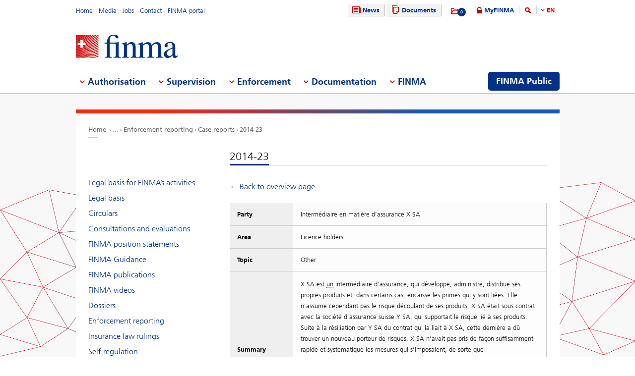

--- FILE ---
content_type: text/html; charset=utf-8
request_url: https://www.finma.ch/en/documentation/enforcement-reporting/kasuistik/2014-23/
body_size: 61375
content:

<!DOCTYPE html>
<!--[if IE 9 ]> <html class="ie9"><![endif]-->
<!--[if (gt IE 9)|!(IE)]><!-->
<html>
<!--<![endif]-->
<head>
    <link href="/Frontend/Finma/default.min.css" rel="stylesheet" type="text/css" />
    <link href="/Frontend/Finma/app.min.css?v=3.5.0" rel="stylesheet" type="text/css" />
        <meta http-equiv="X-UA-Compatible" content="IE=Edge,chrome=1" />
        <title>2014-23 | FINMA</title>
    <meta http-equiv="Content-Type" content="text/html; charset=utf-8" />
    <meta name="rating" content="general" />
    <meta name="distribution" content="global" />
    <meta name="Content-Language" content="en" />
    <meta name="language" content="en" />
    <meta name="description" content="2014-23" />
    <meta name="keywords" content="" />
        <meta name="author" content="Eidgen&#246;ssische Finanzmarktaufsicht FINMA" />
        <link rel="canonical" href="https://www.finma.ch/documentation/enforcement-reporting/kasuistik/2014-23/">
            <link rel="alternate" hreflang="en" href="https://www.finma.ch/en/documentation/enforcement-reporting/kasuistik/2014-23/" />
            <link rel="alternate" hreflang="de" href="https://www.finma.ch/de/dokumentation/enforcementberichterstattung/kasuistik/2014-23/" />
            <link rel="alternate" hreflang="fr" href="https://www.finma.ch/fr/documentation/reporting-sur-l’enforcement/kasuistik/2014-23/" />
            <link rel="alternate" hreflang="it" href="https://www.finma.ch/it/documentazione/rendicontazione-in-materia-di-enforcement/kasuistik/2014-23/" />
    <link rel="alternate" hreflang="x-default" href="https://www.finma.ch/documentation/enforcement-reporting/kasuistik/2014-23/" />
    <meta name="viewport" id="viewport-meta" content="width=device-width, initial-scale=1.0, maximum-scale=1.0">
    <link rel="shortcut icon" href="/Frontend/Finma/assets/img/icon/favicon.ico" type="image/x-icon" />
    <link rel="apple-touch-icon" href="/Frontend/Finma/assets/img/icon/apple-touch-icon.png" />
    <link rel="apple-touch-icon-precomposed" href="/Frontend/Finma/assets/img/icon/apple-touch-icon-precomposed.png" />
    <link rel="shortcut icon" href="/Frontend/Finma/assets/img/icon/favicon.ico" type="image/x-icon" />
    <link rel="apple-touch-icon" href="/Frontend/Finma/assets/img/icon/apple-touch-icon.png" />
    <link rel="apple-touch-icon-precomposed" href="/Frontend/Finma/assets/img/icon/apple-touch-icon-precomposed.png" />
    <meta name="application-name" content="FINMA" />
    <meta name="msapplication-TileColor" content="#FFFFFF" />
    <meta name="msapplication-TileImage" content="/Frontend/Finma/assets/img/icon/tile-icon.png" />
    <meta name="msapplication-config" content="none" />
    <script src="/Frontend/Finma/assets/js/app/modernizr.custom.js" type="text/javascript"></script>
    <!--[if lt IE 10]>
    <script src="/Frontend/Finma/assets/js/app/media.match.min.js"></script>
    <![endif]-->
<!-- Matomo Tag Manager --> <script> var _mtm = window._mtm = window._mtm || []; _mtm.push({'mtm.startTime': (new Date().getTime()), 'event': 'mtm.Start'}); _mtm.push({'page_type': "content", event: "mtm.pageView", }); var d=document, g=d.createElement('script'), s=d.getElementsByTagName('script')[0]; g.async=true; g.src='https://insights.finma.ch/js/container_bgMPmEU1.js'; s.parentNode.insertBefore(g,s); </script> <!-- End Matomo Tag Manager --> 
    <!-- TwitterCards -->
<meta name="twitter:card" content="summary">
<meta name="twitter:title" content="2014-23">
	<meta name="twitter:description" content="2014-23">
	<meta name="twitter:image" content="https://www.finma.ch/~/media/finma/images/logo/finma-logo.png">

<!-- OpenGraph -->
<meta property="og:type" content="website">
<meta property="og:url" content="https://www.finma.ch/en/documentation/enforcement-reporting/kasuistik/2014-23/">
<meta property="og:site_name" content="Eidgen&#246;ssische Finanzmarktaufsicht FINMA">
<meta property="og:title" content="2014-23">
	<meta property="og:description" content="2014-23">
	<meta property="og:image" content="https://www.finma.ch/~/media/finma/images/logo/finma-logo.png">

 
    
    
    
</head>
<body class="mod mod-layout" data-culture="de-CH">
    <div class="l-page">
        <header class="l-head" role="banner">
            <div class="l-wrap">

                <a class="e-btn btn-search-mobile js-btn-search-mobile" href="/en/search/" aria-label="search icon"></a>
                <a href="javascript:;" class="e-btn btn-navmain-mobile js-btn-navmain-mobile" aria-label="mobile menu"></a>
                
<div class="g-row l-service js-l-service">
    <div class="g-cell left">
        
            <div class="mod-nav-meta">    <ul class="nav-meta-list">
            <li class="nav-meta-list-item">
                    <a class=" " href="/en/" title="Home" target="">
                        Home
                    </a>
            </li>
            <li class="nav-meta-list-item">
                    <a class=" " href="/en/media/" title="Media" target="">
                        Media
                    </a>
            </li>
            <li class="nav-meta-list-item">
                    <a class="  " href="/en/finma/working-at-finma/current-vacancies/" accesskey="0" title="Jobs" target="">
                        Jobs
                    </a>
            </li>
            <li class="nav-meta-list-item">
                    <a class=" " href="/en/contact/" title="Contact" target="">
                        Contact
                    </a>
            </li>
            <li class="nav-meta-list-item">
                    <a class=" " href="https://portal.finma.ch/auth-login/ui/app/auth/application/access?lang=en" title="FINMA portal" target="_blank">
                        FINMA portal
                    </a>
            </li>
    </ul>
</div>


 
    </div>
    <div class="g-cell right">
        
    <div class="mod mod-nav-service">
        <ul class="nav-service-list">
            <li>
    <ul class="quick-btn-links">
            <li>
                    <a href="/en/news/" class="e-btn btn-navigation  " accesskey="6" title="News" target="">
                        <i class="glyph-news"></i>
                        News
                    </a>
            </li>
            <li>
                    <a href="/en/documents/" class="e-btn btn-navigation  " title="Documents" target="">
                        <i class="glyph-documents"></i>
                        Documents
                    </a>
            </li>
    </ul>

            </li>
            <li class="service-links-item">
                <ul class="service-links">
                        <li class="service-links-watchlist-item">
                                <a href="/en/personal-download-list/" class="service-icon-watchlist" title="Merkliste">
                                    <div class="glyph-folder">
                                        <span class="service-notification-circle">
                                            <span class="service-notification-number" data-getcounturl="/api/watchlist/GetCount">0</span>
                                        </span>
                                    </div>
                                </a>
                        </li>
                        <li class="service-links-lock-item">
<a class="icon-login" title="MyFINMA" href="/en/myfinma/">MyFINMA</a>                        </li>
                    <li class="service-link-search-item">
                            <a href="/en/search/" class="icon-magnifier" accesskey="4" title="Search"><span class="glyph-search"></span></a>
                    </li>
                        <li class="service-link-language service-link-language-item js-service-link-language-item">
                            <ul class="service-link-language-list" accesskey="8" title="Language list">
                                <li><a class="service-link-language-item js-service-link-language-list active" href="javascript:;" title="EN">
                                        EN
                                </a></li>
                                    <li><a class="service-link-language-item js-service-link-language-list" href="/de/dokumentation/enforcementberichterstattung/kasuistik/2014-23/" title="DE">DE</a></li>
                                    <li><a class="service-link-language-item js-service-link-language-list" href="/fr/documentation/reporting-sur-l’enforcement/kasuistik/2014-23/" title="FR">FR</a></li>
                                    <li><a class="service-link-language-item js-service-link-language-list" href="/it/documentazione/rendicontazione-in-materia-di-enforcement/kasuistik/2014-23/" title="IT">IT</a></li>
                            </ul>
                        </li>
                </ul>
            </li>
        </ul>
    </div>


 
    </div>
</div>
<div class="g-row l-logo">
        <div class="mod-logo">
        <a href="/en/" accesskey="0" title="Finma Logo">
            <img src="/~/media/finma/images/logo/finma-logo.png?h=94&amp;iar=0&amp;w=412&amp;hash=A19C8B9DCA22533F4FECCCAE2CBFFAA1" alt="FINMA" width="412" height="94" />
        </a>
    </div>
 
</div>
<nav class="g-row l-nav js-l-nav">
    
    <div class="mod mod-nav-main" data-page="home">
        <ul class="nav-main-list js-nav-main-list" role="navigation">
            <a href="#navigation" name="navigation" accesskey="1" title="Menu 1"></a>
                        <li class="main-list-item js-main-list-item" role="presentation" aria-haspopup="true">
                        <h2 class="main-list-link js-main-list-link">Authorisation</h2>

                <ul class="main-flyout js-main-flyout" role="menu" aria-expanded="false">
                    <li class="g-row" role="presentation">
                        <div class="g-cell s-1of3 flyout-column-left">
                            <div class="flyout-column-left-wrap e-text">
                                        <div class="flyout-column-left-title">Authorised or registered institutions, persons and products</div>
                                                                    <div class="flyout-column-text-box">
                                            <div class="text-image pull-left">
                                                <img src="/~/media/finma/images/menuicons/finma_icon_bewilligung.png?h=64&amp;iar=0&amp;w=64&amp;hash=C59AF4AB210953925B44A1CBEDE5FD8F" alt="Authorisation icon" width="64" height="64" />
                                            </div>
                                        <div class="flyout-column-text">These companies, persons and products have a licence and are permitted to operate on the financial market.</div>
                                    </div>
                            </div>
                        </div>
                        <div class="g-cell s-1of3 flyout-column-center">
                            <div class="flyout-column-center-wrap">
                                <span class="flyout-column-title">Getting authorised</span>
                                        <ul class="flyout-column-list" role="menu">
                <li role="presentation">
                    <a href="/en/authorisation/authorisation-overview/" title="Authorisation" role="menuitem">Authorisation</a>
                </li>
                <li role="presentation">
                    <a href="/en/authorisation/types-of-licensing/" title="Types of authorisation" role="menuitem">Types of authorisation</a>
                </li>
                <li role="presentation">
                    <a href="/en/authorisation/banks-and-securities-firms/" title="Banks and securities firms" role="menuitem">Banks and securities firms</a>
                </li>
                <li role="presentation">
                    <a href="/en/authorisation/insurers/" title="Insurers" role="menuitem">Insurers</a>
                </li>
                <li role="presentation">
                    <a href="/en/authorisation/insurance-intermediaries/" title="Insurance intermediaries" role="menuitem">Insurance intermediaries</a>
                </li>
                <li role="presentation">
                    <a href="/en/authorisation/asset-management/" title="Asset management" role="menuitem">Asset management</a>
                </li>
                <li role="presentation">
                    <a href="/en/authorisation/portfolio-managers-and-trustees/" title="Portfolio managers and trustees" role="menuitem">Portfolio managers and trustees</a>
                </li>
                <li role="presentation">
                    <a href="/en/authorisation/supervisory-organisations/" title="Supervisory organisations" role="menuitem">Supervisory organisations</a>
                </li>
                <li role="presentation">
                    <a href="/en/authorisation/vertretungen-auslaendischer-finanzinstitute-gemaess-finig/" title="Representative offices of financial institutions based outside Switzerland under FinIA" role="menuitem">Representative offices of financial institutions based outside Switzerland under FinIA</a>
                </li>
                <li role="presentation">
                    <a href="/en/authorisation/self-regulatory-organisations-sros/" title="Self-regulatory organisations (SROs)" role="menuitem">Self-regulatory organisations (SROs)</a>
                </li>
                <li role="presentation">
                    <a href="/en/authorisation/financial-market-infrastructures-and-foreign-market-participants/" title="Financial market infrastructures and foreign market participants" role="menuitem">Financial market infrastructures and foreign market participants</a>
                </li>
                <li role="presentation">
                    <a href="/en/authorisation/rating-agencies/" title="Rating agencies" role="menuitem">Rating agencies</a>
                </li>
                <li role="presentation">
                    <a href="/en/authorisation/registrierungsstelle/" title="Registration body" role="menuitem">Registration body</a>
                </li>
                <li role="presentation">
                    <a href="/en/authorisation/ombudsmen-for-financial-service-providers/" title="Ombudsmen for financial service providers" role="menuitem">Ombudsmen for financial service providers</a>
                </li>
                <li role="presentation">
                    <a href="/en/authorisation/pruefstelle-fuer-prospekte/" title="Reviewing body for prospectuses" role="menuitem">Reviewing body for prospectuses</a>
                </li>
                <li role="presentation">
                    <a href="/en/authorisation/fintech/" title="FinTech" role="menuitem">FinTech</a>
                </li>
        </ul>

                            </div>
                        </div>
                        <div class="g-cell s-1of3 flyout-column-right">
                            <div class="flyout-column-right-wrap">
<a class="flyout-column-link" href="/en/finma-public/authorised-institutions-individuals-and-products/">Authorised or registered institutions, persons and products</a>                                    <div class="flyout-column-text">These companies, persons and products have a licence and are permitted to operate on the financial market.</div>
                                <a class="flyout-column-link" href="/en/finma-public/warnungen/">Warning list</a>                                    <div class="flyout-column-text">These companies are not authorised and may be engaging in financial market activity without the requisite licence.</div>
                                                            </div>
                        </div>
                    </li>
                </ul>
            </li>
            <li class="main-list-item js-main-list-item" role="presentation" aria-haspopup="true">
                        <h2 class="main-list-link js-main-list-link">Supervision</h2>

                <ul class="main-flyout js-main-flyout" role="menu" aria-expanded="false">
                    <li class="g-row" role="presentation">
                        <div class="g-cell s-1of3 flyout-column-left">
                            <div class="flyout-column-left-wrap e-text">
<a class="flyout-column-link" href="/en/supervision/our-approach-to-supervision/">Our approach to supervision</a>                                                                    <div class="flyout-column-text-box">
                                            <div class="text-image pull-left">
                                                <img src="/~/media/finma/images/menuicons/finma_icon_ueberwachung.png?h=64&amp;iar=0&amp;w=64&amp;hash=EBB252A54B6BD7EA0CDB0475CA196855" alt="Supervision icon" width="64" height="64" />
                                            </div>
                                        <div class="flyout-column-text">FINMA&rsquo;s core task is prudential supervision of the financial market. It also uses private audit companies to extend its reach.</div>
                                    </div>
                            </div>
                        </div>
                        <div class="g-cell s-1of3 flyout-column-center">
                            <div class="flyout-column-center-wrap">
                                <span class="flyout-column-title">Information about supervision of…</span>
                                        <ul class="flyout-column-list" role="menu">
                <li role="presentation">
                    <a href="/en/supervision/our-approach-to-supervision/" title="Our approach to supervision" role="menuitem">Our approach to supervision</a>
                </li>
                <li role="presentation">
                    <a href="/en/supervision/cross-sector-issues/" title="Cross-sector issues" role="menuitem">Cross-sector issues</a>
                </li>
                <li role="presentation">
                    <a href="/en/supervision/banks-and-securities-firms/" title="Banks and securities firms" role="menuitem">Banks and securities firms</a>
                </li>
                <li role="presentation">
                    <a href="/en/supervision/insurers/" title="Insurers" role="menuitem">Insurers</a>
                </li>
                <li role="presentation">
                    <a href="/en/supervision/versicherungsvermittler/" title="Insurance intermediaries" role="menuitem">Insurance intermediaries</a>
                </li>
                <li role="presentation">
                    <a href="/en/supervision/asset-management/" title="Asset Management" role="menuitem">Asset Management</a>
                </li>
                <li role="presentation">
                    <a href="/en/supervision/portfolio-managers-and-trustees/" title="Portfolio managers and trustees" role="menuitem">Portfolio managers and trustees</a>
                </li>
                <li role="presentation">
                    <a href="/en/supervision/supervisory-organisations/" title="Supervisory organisations" role="menuitem">Supervisory organisations</a>
                </li>
                <li role="presentation">
                    <a href="/en/supervision/self-regulatory-organisations-sros/" title="Self-regulatory organisations (SROs)" role="menuitem">Self-regulatory organisations (SROs)</a>
                </li>
                <li role="presentation">
                    <a href="/en/supervision/financial-market-infrastructures/" title="Financial market infrastructures" role="menuitem">Financial market infrastructures</a>
                </li>
                <li role="presentation">
                    <a href="/en/supervision/central-mortgage-bond-institutions/" title="Central mortgage bond institutions" role="menuitem">Central mortgage bond institutions</a>
                </li>
                <li role="presentation">
                    <a href="/en/supervision/fintech/" title="FinTech" role="menuitem">FinTech</a>
                </li>
        </ul>

                            </div>
                        </div>
                        <div class="g-cell s-1of3 flyout-column-right">
                            <div class="flyout-column-right-wrap">
<a class="flyout-column-link" href="/en/supervision/banks-and-securities-firms/categorisation/">Risk categories in the banking sector</a>                                    <div class="flyout-column-text">FINMA assigns banks to different risk categories.</div>
                                <a class="flyout-column-link" href="/en/supervision/insurers/categorisation/">Risk categories in the insurance sector</a>                                    <div class="flyout-column-text">FINMA assigns insurers to different risk categories.</div>
                                                            </div>
                        </div>
                    </li>
                </ul>
            </li>
            <li class="main-list-item js-main-list-item" role="presentation" aria-haspopup="true">
                        <h2 class="main-list-link js-main-list-link">Enforcement</h2>

                <ul class="main-flyout js-main-flyout" role="menu" aria-expanded="false">
                    <li class="g-row" role="presentation">
                        <div class="g-cell s-1of3 flyout-column-left">
                            <div class="flyout-column-left-wrap e-text">
<a class="flyout-column-link" href="/en/enforcement/all-about-enforcement/">Enforcing supervisory law</a>                                                                    <div class="flyout-column-text-box">
                                            <div class="text-image pull-left">
                                                <img src="/~/media/finma/images/menuicons/finma_icon_durchsetzung.png?h=64&amp;iar=0&amp;w=64&amp;hash=DD5B067C17728DE511F0D115D366BC67" alt="Enforcement icon" width="64" height="64" />
                                            </div>
                                        <div class="flyout-column-text"><p style="margin: 0cm 0cm 0pt;">Where necessary, FINMA enforces supervisory law using coercive measures under administrative law. Find out about its powers, approach and measures for dealing with violations of the law here.</p></div>
                                    </div>
                            </div>
                        </div>
                        <div class="g-cell s-1of3 flyout-column-center">
                            <div class="flyout-column-center-wrap">
                                <span class="flyout-column-title">Enforcement topics</span>
                                        <ul class="flyout-column-list" role="menu">
                <li role="presentation">
                    <a href="/en/enforcement/all-about-enforcement/" title="All about Enforcement" role="menuitem">All about Enforcement</a>
                </li>
                <li role="presentation">
                    <a href="/en/enforcement/licence-holders/" title="Licence holders" role="menuitem">Licence holders</a>
                </li>
                <li role="presentation">
                    <a href="/en/enforcement/unauthorised-activities/" title="Unauthorised activities" role="menuitem">Unauthorised activities</a>
                </li>
                <li role="presentation">
                    <a href="/en/enforcement/market-supervision/" title="Market supervision" role="menuitem">Market supervision</a>
                </li>
                <li role="presentation">
                    <a href="/en/enforcement/enforcement-tools/" title="Enforcement tools" role="menuitem">Enforcement tools</a>
                </li>
                <li role="presentation">
                    <a href="/en/enforcement/database-for-assessing-fitness-and-propriety-requirements/" title="Database for assessing fitness and propriety requirements" role="menuitem">Database for assessing fitness and propriety requirements</a>
                </li>
                <li role="presentation">
                    <a href="/en/enforcement/national-and-international-cooperation/" title="National and international cooperation" role="menuitem">National and international cooperation</a>
                </li>
                <li role="presentation">
                    <a href="/en/enforcement/parties-rights-and-obligations/" title="Rights and obligations" role="menuitem">Rights and obligations</a>
                </li>
                <li role="presentation">
                    <a href="/en/enforcement/case-reports-and-court-decisions/" title="Case reports and court decisions" role="menuitem">Case reports and court decisions</a>
                </li>
                <li role="presentation">
                    <a href="/en/enforcement/recovery-und-resolution-n/" title="Recovery and resolution" role="menuitem">Recovery and resolution</a>
                </li>
        </ul>

                            </div>
                        </div>
                        <div class="g-cell s-1of3 flyout-column-right">
                            <div class="flyout-column-right-wrap">
<a class="flyout-column-link" href="/en/documentation/finma-publications/kennzahlen-und-statistiken/statistiken/enforcement/">Enforcement report</a>                                    <div class="flyout-column-text">The enforcement report contains anonymised case studies that offer a more in-depth insight into FINMA&rsquo;s enforcement activities.</div>
                                <a class="flyout-column-link" href="/en/finma-public/warnungen/">Warning list</a>                                    <div class="flyout-column-text">This is a list of companies and individuals that may be operating without the requisite FINMA authorisation.</div>
                                <a class="flyout-column-link" href="/en/enforcement/recovery-und-resolution-n/">Recovery and resolution</a>                                    <div class="flyout-column-text">The section on recovery and resolution provides an insight into the measures available to FINMA in the event that institutions become destabilised. FINMA thereby contributes to ensuring financial stability.</div>
                            </div>
                        </div>
                    </li>
                </ul>
            </li>
            <li class="main-list-item js-main-list-item" role="presentation" aria-haspopup="true">
                        <h2 class="main-list-link js-main-list-link">Documentation</h2>

                <ul class="main-flyout js-main-flyout" role="menu" aria-expanded="false">
                    <li class="g-row" role="presentation">
                        <div class="g-cell s-1of3 flyout-column-left">
                            <div class="flyout-column-left-wrap e-text">
<a class="flyout-column-link" href="/en/documentation/finma-s-legal-basis/">FINMA’s legal basis</a>                                                                    <div class="flyout-column-text-box">
                                            <div class="text-image pull-left">
                                                <img src="/~/media/finma/images/menuicons/finma_icon_dokumentation.png?h=64&amp;iar=0&amp;w=64&amp;hash=42C3971FE452D2643DEB60C25197EEC0" alt="Documentation icon" width="64" height="64" />
                                            </div>
                                        <div class="flyout-column-text">The financial market laws and the Financial Market Supervision Act provide the basis for FINMA&rsquo;s activities. FINMA reports in detail on the fulfilment of its aims.</div>
                                    </div>
                            </div>
                        </div>
                        <div class="g-cell s-1of3 flyout-column-center">
                            <div class="flyout-column-center-wrap">
                                <span class="flyout-column-title">Information on…</span>
                                        <ul class="flyout-column-list" role="menu">
                <li role="presentation">
                    <a href="/en/documentation/finma-s-legal-basis/" title="Legal basis for FINMA’s activities" role="menuitem">Legal basis for FINMA’s activities</a>
                </li>
                <li role="presentation">
                    <a href="/en/documentation/legal-basis/" title="Legal basis" role="menuitem">Legal basis</a>
                </li>
                <li role="presentation">
                    <a href="/en/documentation/circulars/" title="Circulars" role="menuitem">Circulars</a>
                </li>
                <li role="presentation">
                    <a href="/en/documentation/consultations/" title="Consultations and evaluations" role="menuitem">Consultations and evaluations</a>
                </li>
                <li role="presentation">
                    <a href="/en/documentation/finma-s-position/" title="FINMA position statements" role="menuitem">FINMA position statements</a>
                </li>
                <li role="presentation">
                    <a href="/en/documentation/finma-guidance/" title="FINMA Guidance" role="menuitem">FINMA Guidance</a>
                </li>
                <li role="presentation">
                    <a href="/en/documentation/finma-publications/" title="FINMA publications" role="menuitem">FINMA publications</a>
                </li>
                <li role="presentation">
                    <a href="/en/documentation/finma-videos/" title="FINMA videos" role="menuitem">FINMA videos</a>
                </li>
                <li role="presentation">
                    <a href="/en/documentation/dossier/" title="Dossiers" role="menuitem">Dossiers</a>
                </li>
                <li role="presentation">
                    <a href="/en/documentation/enforcement-reporting/" title="Enforcement reporting" role="menuitem">Enforcement reporting</a>
                </li>
                <li role="presentation">
                    <a href="/en/documentation/insurance-law-rulings/" title="Insurance law rulings" role="menuitem">Insurance law rulings</a>
                </li>
                <li role="presentation">
                    <a href="/en/documentation/self-regulation/" title="Self-regulation" role="menuitem">Self-regulation</a>
                </li>
                <li role="presentation">
                    <a href="/en/documentation/international-sanctions-and-combating-terrorism/" title="Sanctions and FATF statements" role="menuitem">Sanctions and FATF statements</a>
                </li>
                <li role="presentation">
                    <a href="/en/documentation/archiv/" title="Archive" role="menuitem">Archive</a>
                </li>
        </ul>

                            </div>
                        </div>
                        <div class="g-cell s-1of3 flyout-column-right">
                            <div class="flyout-column-right-wrap">
<a class="flyout-column-link" target="_blank" rel="noopener noreferrer" href="http://www.admin.ch/opc/en/classified-compilation/20052624/index.html">Financial Market Supervision Act</a>                                    <div class="flyout-column-text">The legal basis for FINMA as an authority, setting out its tasks and powers.</div>
                                <a class="flyout-column-link" href="/en/documentation/finma-publications/annual-reports--and-financial-statements/">Annual report and financial statements</a>                                    <div class="flyout-column-text">FINMA gives a full account of its activities in its annual report.</div>
                                                            </div>
                        </div>
                    </li>
                </ul>
            </li>
            <li class="main-list-item js-main-list-item" role="presentation" aria-haspopup="true">
                        <h2 class="main-list-link js-main-list-link">FINMA</h2>

                <ul class="main-flyout js-main-flyout" role="menu" aria-expanded="false">
                    <li class="g-row" role="presentation">
                        <div class="g-cell s-1of3 flyout-column-left">
                            <div class="flyout-column-left-wrap e-text">
<a class="flyout-column-link" href="/en/finma/finma-an-overview/">FINMA – an overview</a>                                                                    <div class="flyout-column-text-box">
                                            <div class="text-image pull-left">
                                                <img src="/~/media/finma/images/menuicons/finma_icon_behoerde.png?h=64&amp;iar=0&amp;w=64&amp;hash=ED57AB81A75632D24584A132CD7D6DE6" alt="FINMA icon" width="64" height="64" />
                                            </div>
                                        <div class="flyout-column-text">As an independent supervisor of the Swiss financial market, FINMA is institutionally, functionally and financially independent.</div>
                                    </div>
                            </div>
                        </div>
                        <div class="g-cell s-1of3 flyout-column-center">
                            <div class="flyout-column-center-wrap">
                                <span class="flyout-column-title"></span>
                                        <ul class="flyout-column-list" role="menu">
                <li role="presentation">
                    <a href="/en/finma/finma-an-overview/" title="FINMA – an overview " role="menuitem">FINMA – an overview </a>
                </li>
                <li role="presentation">
                    <a href="/en/finma/supervisory-objectives/" title="Supervisory objectives" role="menuitem">Supervisory objectives</a>
                </li>
                <li role="presentation">
                    <a href="/en/finma/organisation/" title="Organisation" role="menuitem">Organisation</a>
                </li>
                <li role="presentation">
                    <a href="/en/finma/working-at-finma/" title="Working at FINMA" role="menuitem">Working at FINMA</a>
                </li>
                <li role="presentation">
                    <a href="/en/finma/activities/" title="Activities" role="menuitem">Activities</a>
                </li>
                <li role="presentation">
                    <a href="/en/finma/auditing/" title="Auditing" role="menuitem">Auditing</a>
                </li>
                <li role="presentation">
                    <a href="/en/finma/finma-mandataries/" title="FINMA mandataries" role="menuitem">FINMA mandataries</a>
                </li>
                <li role="presentation">
                    <a href="/en/finma/national-cooperation/" title="National cooperation" role="menuitem">National cooperation</a>
                </li>
                <li role="presentation">
                    <a href="/en/finma/international-activities/" title="International activities" role="menuitem">International activities</a>
                </li>
                <li role="presentation">
                    <a href="/en/finma/digital-exchange/" title="Digital exchange" role="menuitem">Digital exchange</a>
                </li>
                <li role="presentation">
                    <a href="/en/finma/making-a-report/" title="Making a report" role="menuitem">Making a report</a>
                </li>
        </ul>

                            </div>
                        </div>
                        <div class="g-cell s-1of3 flyout-column-right">
                            <div class="flyout-column-right-wrap">
<a class="flyout-column-link" target="_blank" rel="noopener noreferrer" href="/~/media/finma/dokumente/dokumentencenter/myfinma/6finmapublic/finma-ein-portraet.pdf?sc_lang=en&amp;hash=0CADEB898C65A2CEAF6A410126A5190A">FINMA: A Portrait</a>                                    <div class="flyout-column-text"><p style="margin: 0cm 0cm 0pt;"><span>Supervision of the financial sector calls for a strong, competent, independent regulator. This brochure illustrates how FINMA meets these criteria.</span></p></div>
                                <a class="flyout-column-link" href="/en/documentation/finma-publications/annual-reports--and-financial-statements/">Annual Report</a>                                    <div class="flyout-column-text">FINMA accounts for its supervisory activities in its annual report and annual financial statements.</div>
                                                            </div>
                        </div>
                    </li>
                </ul>
            </li>

                <li class="finma-public-item" style="display: block;" role="presentation" aria-haspopup="true">
                    <a class="e-btn btn-finma-public" role="menuitem" title="FINMA Public" href="/en/finma-public/">FINMA Public</a>
                </li>
        </ul>
    </div>


 
</nav>
 
            </div>
        </header>
        <div class="l-body l-sub">
            <div class="l-background">
                
            </div>
            <div class="l-content-wrapper l-wrap">
                <div class="g-row">
                    
<div class="l-bread">
    <div class="mod-breadcrumb">
        <ul class="breadcrumb-list">
                <li><a href="/en/">Home                </a></li>
                    <li><span class="state-extra">...</span></li>
                <li><a href="/en/documentation/enforcement-reporting/">Enforcement reporting                </a></li>
                <li><a href="/en/documentation/enforcement-reporting/kasuistik/">Case reports                </a></li>
                <li><a href="/en/documentation/enforcement-reporting/kasuistik/2014-23/">2014-23                </a></li>
        </ul>
    </div>
</div>
                    <div class="g-cell s-flex">
                            <div class="l-content l-right--left">
        <div class="l-main">
            <div class="e-text text-heading-underline">

    <h1>2014-23</h1>

</div>


                <div class="mod mod-content">
        <div class="e-text">
    <p>
        <a href="/en/documentation/enforcement-reporting/kasuistik/">← Back to overview page<br /><br /></a>
    </p>
                    <table class="e-table vertical" data-track-content data-content-name='Warnliste' data-content-piece='Interm&#233;diaire en mati&#232;re d’assurance X SA'>
                        <tr>
                            <th>Party</th>
                            <td>Interm&#233;diaire en mati&#232;re d’assurance X SA</td>
                        </tr>
                        <tr>
                            <th>Area</th>
                            <td>
                                Licence holders                            </td>
                        </tr>
                        <tr>
                            <th>Topic</th>
                            <td>
                                Other                            </td>
                        </tr>
                        <tr>
                            <th>Summary</th>
                            <td><p>                X SA est <abbr data-addtext='United Nations' title='United Nations' class="e-text" rel="tooltip">un</abbr> intermédiaire d’assurance, qui développe, administre, distribue ses propres produits et, dans certains cas, encaisse les primes qui y sont liées. Elle n’assume cependant pas le risque découlant de ses produits. X SA était sous contrat avec la société d’assurance suisse Y SA, qui supportait le risque lié à ses produits. Suite à la résiliation par Y SA du contrat qui la liait à X SA, cette dernière a dû trouver un nouveau porteur de risques. X SA n’avait pas pris de façon suffisamment rapide et systématique les mesures qui s’imposaient, de sorte que l’accompagnement par un chargé d’enquête d’abord, puis par la FINMA ensuite, s’était avéré nécessaire. X SA encaissant directement les primes liées à ses produits, elle a en outre dû s’affilier à un organisme d’autorégulation. La FINMA a relevé que X SA manquait de cohérence et d’exhaustivité, mais n’a pas constaté d’abus au sens de l’Art. 46 al. 1 let. f de la loi fédérale sur la surveillance des entreprises assurances (LSA).</p></td>
                        </tr>
                        <tr>
                            <th>Measures</th>
                            <td><p>                Mesure de sûreté (Art. 51 al. 1 LSA)</p></td>
                        </tr>
                        <tr>
                            <th>Legal force</th>
                            <td><p>                La décision de la FINMA est entrée en force, sans faire l‘object d‘<abbr data-addtext='United Nations' title='United Nations' class="e-text" rel="tooltip">un</abbr> recours.</p></td>
                        </tr>
                        <tr>
                                <th>Communication</th>
<td>
-</td>
                        </tr>
                        <tr>
                            <th>Date of decision</th>
                            <td>12.12.2014</td>
                        </tr>
                    </table>
            </div>
        </div>


        </div>
        <div class="l-sidebar">

    <div class="mod mod-nav-sidebar">
        <span class="nav-sidebar-mobile-title js-nav-sidebar-mobile-title">2014 23</span>

        <ul class="nav-sidebar-list-level-1">

                <li><a href="/en/documentation/finma-s-legal-basis/" title="Legal basis for FINMA’s activities">Legal basis for FINMA’s activities</a></li>
                <li><a href="/en/documentation/legal-basis/" title="Legal basis">Legal basis</a></li>
    <ul class="nav-sidebar-list-level-2">


    </ul> 
                <li><a href="/en/documentation/circulars/" title="Circulars">Circulars</a></li>
    <ul class="nav-sidebar-list-level-2">


    </ul> 
                <li><a href="/en/documentation/consultations/" title="Consultations and evaluations">Consultations and evaluations</a></li>
    <ul class="nav-sidebar-list-level-2">


    </ul> 
                <li><a href="/en/documentation/finma-s-position/" title="FINMA position statements">FINMA position statements</a></li>
                <li><a href="/en/documentation/finma-guidance/" title="FINMA Guidance">FINMA Guidance</a></li>
    <ul class="nav-sidebar-list-level-2">


    </ul> 
                <li><a href="/en/documentation/finma-publications/" title="FINMA publications">FINMA publications</a></li>
    <ul class="nav-sidebar-list-level-2">


    </ul> 
                <li><a href="/en/documentation/finma-videos/" title="FINMA videos">FINMA videos</a></li>
                <li><a href="/en/documentation/dossier/" title="Dossiers">Dossiers</a></li>
    <ul class="nav-sidebar-list-level-2">


    </ul> 
                <li><a href="/en/documentation/enforcement-reporting/" title="Enforcement reporting">Enforcement reporting</a></li>
    <ul class="nav-sidebar-list-level-2">


    </ul> 
                <li><a href="/en/documentation/insurance-law-rulings/" title="Insurance law rulings">Insurance law rulings</a></li>
                <li><a href="/en/documentation/self-regulation/" title="Self-regulation">Self-regulation</a></li>
    <ul class="nav-sidebar-list-level-2">


    </ul> 
                <li><a href="/en/documentation/international-sanctions-and-combating-terrorism/" title="Sanctions and FATF statements">Sanctions and FATF statements</a></li>
    <ul class="nav-sidebar-list-level-2">


    </ul> 
                <li><a href="/en/documentation/archiv/" title="Archive">Archive</a></li>
    <ul class="nav-sidebar-list-level-2">


    </ul> 

        </ul>

    </div>

        </div>
    </div>

                    </div>
                </div>
            </div>
            <div class="l-background-image-container js-l-background-image-container">
                <img class="l-background-image js-l-background-image" src="/Frontend/Finma/assets/img/content/background-image-grey.png" width="1920" height="620" alt="Backgroundimage" />
            </div>
        </div>

        <footer class="l-footer-wrapper" role="contentinfo">
            
<div class="js-l-footer-scroll-anchor" style="height: 1px;"></div>
<div class="l-footer l-wrap">
    <div class="l-footer-top">
        <div class="g-row">
            <div class="g-cell s-3of5">
                
<div class="mod-footer">
    <!-- Footer Address  -->
            <ul class="footer-adress-list">
                <li>
                    <span itemprop="name" class="footer-adress-title">Swiss Financial Market Supervisory Authority FINMA</span>
                </li>
                <li>
                    <p itemprop="address" class="footer-adress-text" itemscope itemtype="http://data-vocabulary.org/Address">
                        <span itemprop="street-address">Laupenstrasse 27</span>,
                        <span itemprop="postal-code">3003</span>
                        <span itemprop="locality">Bern</span>
                    </p>
                </li>
                <li>
                    <p itemprop="tel" class="footer-adress-text">
                        <a href="tel:0041313279100">Phone +41 31 327 91 00</a>,
                        <span>Fax +41 31 327 91 01</span>
                    </p>
                </li>
                <li>
                    <p itemprop="mail" class="footer-adress-mail">
                        <a href="mailto:info@finma.ch">info@finma.ch</a>
                    </p>
                </li>
            </ul>
</div>
 
            </div>
            <div class="g-cell s-2of5">
                
<div class="mod-footer">
            <!-- Footer Search -->
            <ul class="footer-search">
                <li class="footer-search-title">Search site</li>
                <li class="footer-search-field">
                    <div class="mod mod-search skin-search-footer" data-url="/en/search">
                        <div class="search-formline">
                                <input class="js-search" type="text" placeholder="What are you looking for?">
                            <a class="e-btn btn-search" href="javascript:;"></a>

                        </div>
                    </div>
                </li>
            </ul>
</div>
 
            </div>
        </div>
    </div>
    <div class="l-footer-list">
        
    <div class="mod-footer">
        <div class="g-row footer-linklist">
                        <div class="g-cell s-1of5">
                <h3 class="footer-linklist-title">Authorisation</h3>
                        <ul class="footer-linklist">
                <li><a href="/en/authorisation/authorisation-overview/" title="Authorisation">Authorisation</a></li>
                <li><a href="/en/authorisation/types-of-licensing/" title="Types of authorisation">Types of authorisation</a></li>
                <li><a href="/en/authorisation/banks-and-securities-firms/" title="Banks and securities firms">Banks and securities firms</a></li>
                <li><a href="/en/authorisation/insurers/" title="Insurers">Insurers</a></li>
                <li><a href="/en/authorisation/insurance-intermediaries/" title="Insurance intermediaries">Insurance intermediaries</a></li>
                <li><a href="/en/authorisation/asset-management/" title="Asset management">Asset management</a></li>
                <li><a href="/en/authorisation/portfolio-managers-and-trustees/" title="Portfolio managers and trustees">Portfolio managers and trustees</a></li>
                <li><a href="/en/authorisation/supervisory-organisations/" title="Supervisory organisations">Supervisory organisations</a></li>
                <li><a href="/en/authorisation/vertretungen-auslaendischer-finanzinstitute-gemaess-finig/" title="Representative offices of financial institutions based outside Switzerland under FinIA">Representative offices of financial institutions based outside Switzerland under FinIA</a></li>
                <li><a href="/en/authorisation/self-regulatory-organisations-sros/" title="Self-regulatory organisations (SROs)">Self-regulatory organisations (SROs)</a></li>
                <li><a href="/en/authorisation/financial-market-infrastructures-and-foreign-market-participants/" title="Financial market infrastructures and foreign market participants">Financial market infrastructures and foreign market participants</a></li>
                <li><a href="/en/authorisation/rating-agencies/" title="Rating agencies">Rating agencies</a></li>
                <li><a href="/en/authorisation/registrierungsstelle/" title="Registration body">Registration body</a></li>
                <li><a href="/en/authorisation/ombudsmen-for-financial-service-providers/" title="Ombudsmen for financial service providers">Ombudsmen for financial service providers</a></li>
                <li><a href="/en/authorisation/pruefstelle-fuer-prospekte/" title="Reviewing body for prospectuses">Reviewing body for prospectuses</a></li>
                <li><a href="/en/authorisation/fintech/" title="FinTech">FinTech</a></li>
        </ul>

            </div>
            <div class="g-cell s-1of5">
                <h3 class="footer-linklist-title">Supervision</h3>
                        <ul class="footer-linklist">
                <li><a href="/en/supervision/our-approach-to-supervision/" title="Our approach to supervision">Our approach to supervision</a></li>
                <li><a href="/en/supervision/cross-sector-issues/" title="Cross-sector issues">Cross-sector issues</a></li>
                <li><a href="/en/supervision/banks-and-securities-firms/" title="Banks and securities firms">Banks and securities firms</a></li>
                <li><a href="/en/supervision/insurers/" title="Insurers">Insurers</a></li>
                <li><a href="/en/supervision/versicherungsvermittler/" title="Insurance intermediaries">Insurance intermediaries</a></li>
                <li><a href="/en/supervision/asset-management/" title="Asset Management">Asset Management</a></li>
                <li><a href="/en/supervision/portfolio-managers-and-trustees/" title="Portfolio managers and trustees">Portfolio managers and trustees</a></li>
                <li><a href="/en/supervision/supervisory-organisations/" title="Supervisory organisations">Supervisory organisations</a></li>
                <li><a href="/en/supervision/self-regulatory-organisations-sros/" title="Self-regulatory organisations (SROs)">Self-regulatory organisations (SROs)</a></li>
                <li><a href="/en/supervision/financial-market-infrastructures/" title="Financial market infrastructures">Financial market infrastructures</a></li>
                <li><a href="/en/supervision/central-mortgage-bond-institutions/" title="Central mortgage bond institutions">Central mortgage bond institutions</a></li>
                <li><a href="/en/supervision/fintech/" title="FinTech">FinTech</a></li>
        </ul>

            </div>
            <div class="g-cell s-1of5">
                <h3 class="footer-linklist-title">Enforcement</h3>
                        <ul class="footer-linklist">
                <li><a href="/en/enforcement/all-about-enforcement/" title="All about Enforcement">All about Enforcement</a></li>
                <li><a href="/en/enforcement/licence-holders/" title="Licence holders">Licence holders</a></li>
                <li><a href="/en/enforcement/unauthorised-activities/" title="Unauthorised activities">Unauthorised activities</a></li>
                <li><a href="/en/enforcement/market-supervision/" title="Market supervision">Market supervision</a></li>
                <li><a href="/en/enforcement/enforcement-tools/" title="Enforcement tools">Enforcement tools</a></li>
                <li><a href="/en/enforcement/database-for-assessing-fitness-and-propriety-requirements/" title="Database for assessing fitness and propriety requirements">Database for assessing fitness and propriety requirements</a></li>
                <li><a href="/en/enforcement/national-and-international-cooperation/" title="National and international cooperation">National and international cooperation</a></li>
                <li><a href="/en/enforcement/parties-rights-and-obligations/" title="Rights and obligations">Rights and obligations</a></li>
                <li><a href="/en/enforcement/case-reports-and-court-decisions/" title="Case reports and court decisions">Case reports and court decisions</a></li>
                <li><a href="/en/enforcement/recovery-und-resolution-n/" title="Recovery and resolution">Recovery and resolution</a></li>
        </ul>

            </div>
            <div class="g-cell s-1of5">
                <h3 class="footer-linklist-title">Documentation</h3>
                        <ul class="footer-linklist">
                <li><a href="/en/documentation/finma-s-legal-basis/" title="Legal basis for FINMA’s activities">Legal basis for FINMA’s activities</a></li>
                <li><a href="/en/documentation/legal-basis/" title="Legal basis">Legal basis</a></li>
                <li><a href="/en/documentation/circulars/" title="Circulars">Circulars</a></li>
                <li><a href="/en/documentation/consultations/" title="Consultations and evaluations">Consultations and evaluations</a></li>
                <li><a href="/en/documentation/finma-s-position/" title="FINMA position statements">FINMA position statements</a></li>
                <li><a href="/en/documentation/finma-guidance/" title="FINMA Guidance">FINMA Guidance</a></li>
                <li><a href="/en/documentation/finma-publications/" title="FINMA publications">FINMA publications</a></li>
                <li><a href="/en/documentation/finma-videos/" title="FINMA videos">FINMA videos</a></li>
                <li><a href="/en/documentation/dossier/" title="Dossiers">Dossiers</a></li>
                <li><a href="/en/documentation/enforcement-reporting/" title="Enforcement reporting">Enforcement reporting</a></li>
                <li><a href="/en/documentation/insurance-law-rulings/" title="Insurance law rulings">Insurance law rulings</a></li>
                <li><a href="/en/documentation/self-regulation/" title="Self-regulation">Self-regulation</a></li>
                <li><a href="/en/documentation/international-sanctions-and-combating-terrorism/" title="Sanctions and FATF statements">Sanctions and FATF statements</a></li>
                <li><a href="/en/documentation/archiv/" title="Archive">Archive</a></li>
        </ul>

            </div>
            <div class="g-cell s-1of5">
                <h3 class="footer-linklist-title">FINMA</h3>
                        <ul class="footer-linklist">
                <li><a href="/en/finma/finma-an-overview/" title="FINMA – an overview ">FINMA – an overview </a></li>
                <li><a href="/en/finma/supervisory-objectives/" title="Supervisory objectives">Supervisory objectives</a></li>
                <li><a href="/en/finma/organisation/" title="Organisation">Organisation</a></li>
                <li><a href="/en/finma/working-at-finma/" title="Working at FINMA">Working at FINMA</a></li>
                <li><a href="/en/finma/activities/" title="Activities">Activities</a></li>
                <li><a href="/en/finma/auditing/" title="Auditing">Auditing</a></li>
                <li><a href="/en/finma/finma-mandataries/" title="FINMA mandataries">FINMA mandataries</a></li>
                <li><a href="/en/finma/national-cooperation/" title="National cooperation">National cooperation</a></li>
                <li><a href="/en/finma/international-activities/" title="International activities">International activities</a></li>
                <li><a href="/en/finma/digital-exchange/" title="Digital exchange">Digital exchange</a></li>
                <li><a href="/en/finma/making-a-report/" title="Making a report">Making a report</a></li>
        </ul>

                    <span class="footer-finmapublic-btn">
                            <a href="/en/finma-public/" class="e-btn btn-standard">FINMA Public</a>
                    </span>
                    <ul class="footer-linklist">
                            <li><a href="/en/finma-public/article-series,-c-,-finma-at-work/">Article series: FINMA at work</a></li>
                            <li><a href="/en/finma-public/authorised-institutions-individuals-and-products/">Authorised companies</a></li>
                            <li><a href="/en/finma-public/warnungen/">Warnings</a></li>
                            <li><a href="/en/finma-public/reporting-information/">Reporting information</a></li>
                    </ul>
            </div>

        </div>
    </div>



 
    </div>
    <div class="l-footer-bottom">
        <div class="g-cell left">
            
<div class="mod-footer">
        <ul class="footer-language-links">
                <li><a href="javascript:;" class="state-active">EN</a></li>
                    <li><a href="/de/dokumentation/enforcementberichterstattung/kasuistik/2014-23/">DE</a></li>
                    <li><a href="/fr/documentation/reporting-sur-l’enforcement/kasuistik/2014-23/">FR</a></li>
                    <li><a href="/it/documentazione/rendicontazione-in-materia-di-enforcement/kasuistik/2014-23/">IT</a></li>
        </ul>
</div>
 
            
<div class="mod mod-footer">
            <ul class="footer-meta-links">
                <li><span class="footer-copy">&copy; 2026 FINMA</span></li>
                    <li>
                            <a href="/en/media/" title="Media">Media</a>
                    </li>
                    <li>
                            <a href="/en/finma/working-at-finma/" title="Jobs and careers">Jobs and careers</a>
                    </li>
                    <li>
                            <a href="/en/contact/" title="Contact">Contact</a>
                    </li>
                    <li>
                            <a href="/en/finma-public/abbreviations/" title="Abbreviations">Abbreviations</a>
                    </li>
                    <li>
                            <a href="/en/terms-and-conditions/" title="Terms and conditions">Terms and conditions</a>
                    </li>
                    <li>
                            <a href="/en/impressum/" title="About this website">About this website</a>
                    </li>
                    <li>
                            <a href="/en/sitemap/" title="Sitemap">Sitemap</a>
                    </li>
                    <li>
                            <a href="/en/documentation/archiv/" title="Archive">Archive</a>
                    </li>
            </ul>
</div>

 
        </div>
        <div class="g-cell right">
            
<div class="mod-footer">
        <ul class="footer-service-links">
                    <li>
                        <a href="/en/news/">
                            <span class="glyph-news">&nbsp;</span>
                        </a>
                    </li>
                    <li>
                        <a href="/en/documents/">
                            <span class="glyph-documents">&nbsp;</span>
                        </a>
                    </li>
        </ul>
</div>
 
        </div>
    </div>
</div>
<span class="footer-copy-extra">&copy;&nbsp;2026&nbsp;FINMA</span>
 
        </footer>
    </div>
    

    <script src="/Frontend/Finma/app.min.js?v=3.5.0" type="text/javascript"></script>


    

    <script>
        (function ($) {
            $(document).ready(function () {
                var config = {},
                    $root = $('html'),
                    application = new Tc.Application($root, config);

                application.registerModules();
                application.start();
            });
        })(Tc.$);

        var MTUserId = 'a0f8c45a-ea03-4ebd-af89-6dbd56762821';
        var MTFontIds = new Array();

        MTFontIds.push("722105"); // Frutiger® W01 45 Light
        MTFontIds.push("722117"); // Frutiger® W01 55 Roman
        MTFontIds.push("722129"); // Frutiger® W01 65 Bold
        (function () {
            var mtTracking = document.createElement('script');
            mtTracking.type = 'text/javascript';
            mtTracking.async = 'true';
            mtTracking.src = ('https:' == document.location.protocol ? 'https:' : 'http:') + '//fast.fonts.net/lt/trackingCode.js';

            (document.getElementsByTagName('head')[0] || document.getElementsByTagName('body')[0]).appendChild(mtTracking);
        })();
    </script>
</body>
</html>